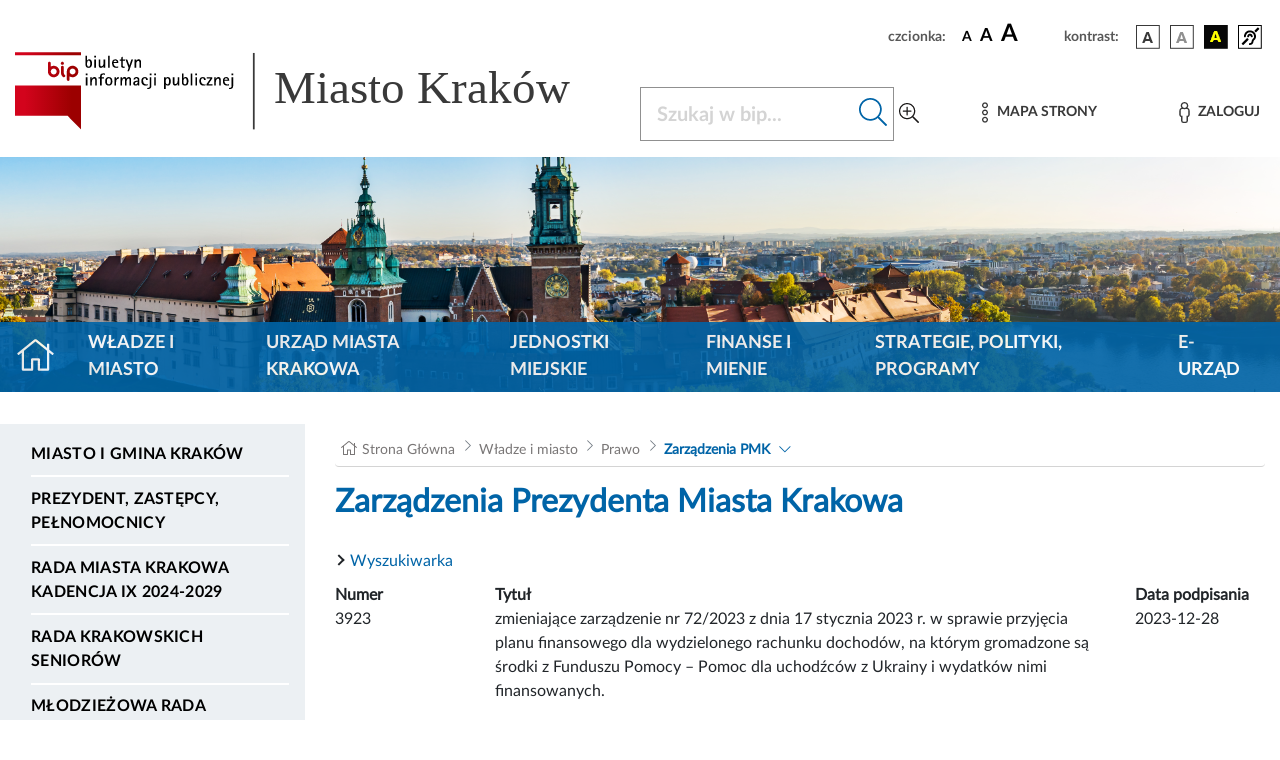

--- FILE ---
content_type: application/javascript
request_url: https://www.bip.krakow.pl/build/modules/aktyk.4acd8144.js
body_size: 145
content:
"use strict";(self.webpackChunk=self.webpackChunk||[]).push([[713],{3146:(e,s,u)=>{u(8527)}},e=>{e.O(0,[755,527],(()=>{return s=3146,e(e.s=s);var s}));e.O()}]);